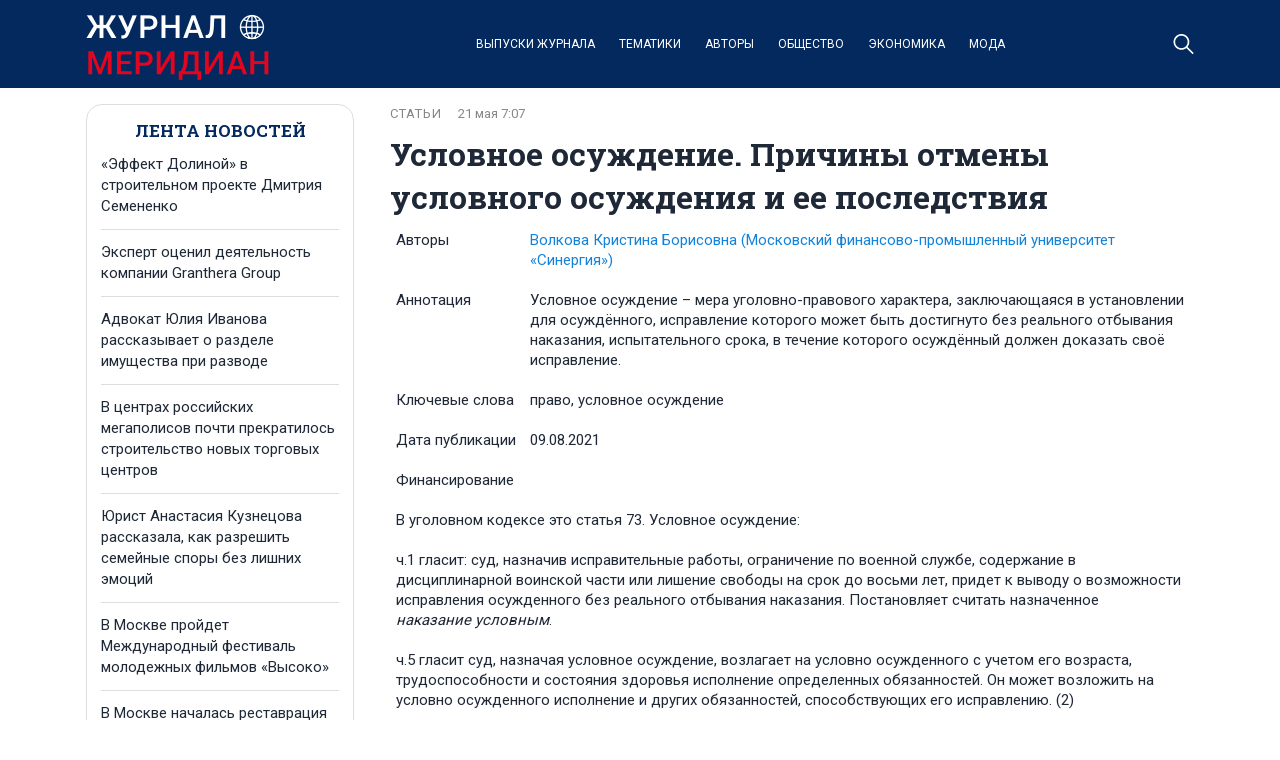

--- FILE ---
content_type: text/html; charset=UTF-8
request_url: https://meridian-journal.ru/site/article45dc/
body_size: 15606
content:
<!doctype html>
<html lang="ru-RU">
<head>
	<meta charset="UTF-8">
	<meta name="viewport" content="width=device-width, initial-scale=1">
	<link rel="profile" href="https://gmpg.org/xfn/11">

	<meta name='robots' content='index, follow, max-image-preview:large, max-snippet:-1, max-video-preview:-1' />
	<style>img:is([sizes="auto" i], [sizes^="auto," i]) { contain-intrinsic-size: 3000px 1500px }</style>
	
	<!-- This site is optimized with the Yoast SEO plugin v25.2 - https://yoast.com/wordpress/plugins/seo/ -->
	<title>Условное осуждение. Причины отмены условного осуждения и ее последствия - Меридиан</title>
	<link rel="canonical" href="https://meridian-journal.ru/site/article45dc/" />
	<meta property="og:locale" content="ru_RU" />
	<meta property="og:type" content="article" />
	<meta property="og:title" content="Условное осуждение. Причины отмены условного осуждения и ее последствия - Меридиан" />
	<meta property="og:description" content="Авторы Волкова Кристина Борисовна (Московский финансово-промышленный университет «Синергия») Аннотация Условное..." />
	<meta property="og:url" content="https://meridian-journal.ru/site/article45dc/" />
	<meta property="og:site_name" content="Меридиан" />
	<meta property="article:published_time" content="2023-05-21T19:07:18+00:00" />
	<meta property="article:modified_time" content="2023-05-23T12:40:21+00:00" />
	<meta name="author" content="admin" />
	<meta name="twitter:card" content="summary_large_image" />
	<meta name="twitter:label1" content="Написано автором" />
	<meta name="twitter:data1" content="admin" />
	<script type="application/ld+json" class="yoast-schema-graph">{"@context":"https://schema.org","@graph":[{"@type":"Article","@id":"https://meridian-journal.ru/site/article45dc/#article","isPartOf":{"@id":"https://meridian-journal.ru/site/article45dc/"},"author":{"name":"admin","@id":"https://meridian-journal.ru/#/schema/person/e9bdfc6f2ad092a4578d8e2817fe6f17"},"headline":"Условное осуждение. Причины отмены условного осуждения и ее последствия","datePublished":"2023-05-21T19:07:18+00:00","dateModified":"2023-05-23T12:40:21+00:00","mainEntityOfPage":{"@id":"https://meridian-journal.ru/site/article45dc/"},"wordCount":1058,"publisher":{"@id":"https://meridian-journal.ru/#organization"},"image":{"@id":"https://meridian-journal.ru/site/article45dc/#primaryimage"},"thumbnailUrl":"","articleSection":["Статьи"],"inLanguage":"ru-RU"},{"@type":"WebPage","@id":"https://meridian-journal.ru/site/article45dc/","url":"https://meridian-journal.ru/site/article45dc/","name":"Условное осуждение. Причины отмены условного осуждения и ее последствия - Меридиан","isPartOf":{"@id":"https://meridian-journal.ru/#website"},"primaryImageOfPage":{"@id":"https://meridian-journal.ru/site/article45dc/#primaryimage"},"image":{"@id":"https://meridian-journal.ru/site/article45dc/#primaryimage"},"thumbnailUrl":"","datePublished":"2023-05-21T19:07:18+00:00","dateModified":"2023-05-23T12:40:21+00:00","breadcrumb":{"@id":"https://meridian-journal.ru/site/article45dc/#breadcrumb"},"inLanguage":"ru-RU","potentialAction":[{"@type":"ReadAction","target":["https://meridian-journal.ru/site/article45dc/"]}]},{"@type":"ImageObject","inLanguage":"ru-RU","@id":"https://meridian-journal.ru/site/article45dc/#primaryimage","url":"","contentUrl":""},{"@type":"BreadcrumbList","@id":"https://meridian-journal.ru/site/article45dc/#breadcrumb","itemListElement":[{"@type":"ListItem","position":1,"name":"Главная страница","item":"https://meridian-journal.ru/"},{"@type":"ListItem","position":2,"name":"Статьи","item":"https://meridian-journal.ru/site/"},{"@type":"ListItem","position":3,"name":"Условное осуждение. Причины отмены условного осуждения и ее последствия"}]},{"@type":"WebSite","@id":"https://meridian-journal.ru/#website","url":"https://meridian-journal.ru/","name":"Меридиан","description":"Научный электронный журнал","publisher":{"@id":"https://meridian-journal.ru/#organization"},"potentialAction":[{"@type":"SearchAction","target":{"@type":"EntryPoint","urlTemplate":"https://meridian-journal.ru/?s={search_term_string}"},"query-input":{"@type":"PropertyValueSpecification","valueRequired":true,"valueName":"search_term_string"}}],"inLanguage":"ru-RU"},{"@type":"Organization","@id":"https://meridian-journal.ru/#organization","name":"Меридиан","url":"https://meridian-journal.ru/","logo":{"@type":"ImageObject","inLanguage":"ru-RU","@id":"https://meridian-journal.ru/#/schema/logo/image/","url":"https://meridian-journal.ru/wp-content/uploads/2024/03/logo.png","contentUrl":"https://meridian-journal.ru/wp-content/uploads/2024/03/logo.png","width":370,"height":143,"caption":"Меридиан"},"image":{"@id":"https://meridian-journal.ru/#/schema/logo/image/"}},{"@type":"Person","@id":"https://meridian-journal.ru/#/schema/person/e9bdfc6f2ad092a4578d8e2817fe6f17","name":"admin","image":{"@type":"ImageObject","inLanguage":"ru-RU","@id":"https://meridian-journal.ru/#/schema/person/image/","url":"https://secure.gravatar.com/avatar/50815dd768a3d15bd8b2756dee7d51a7016c5ce99365a8ee20b2c33e750166e9?s=96&d=mm&r=g","contentUrl":"https://secure.gravatar.com/avatar/50815dd768a3d15bd8b2756dee7d51a7016c5ce99365a8ee20b2c33e750166e9?s=96&d=mm&r=g","caption":"admin"},"url":"https://meridian-journal.ru/author/admin/"}]}</script>
	<!-- / Yoast SEO plugin. -->


<link rel="alternate" type="application/rss+xml" title="Меридиан &raquo; Лента" href="https://meridian-journal.ru/feed/" />
<link rel="alternate" type="application/rss+xml" title="Меридиан &raquo; Лента комментариев" href="https://meridian-journal.ru/comments/feed/" />
<script>
window._wpemojiSettings = {"baseUrl":"https:\/\/s.w.org\/images\/core\/emoji\/15.1.0\/72x72\/","ext":".png","svgUrl":"https:\/\/s.w.org\/images\/core\/emoji\/15.1.0\/svg\/","svgExt":".svg","source":{"concatemoji":"https:\/\/meridian-journal.ru\/wp-includes\/js\/wp-emoji-release.min.js?ver=6.8.1"}};
/*! This file is auto-generated */
!function(i,n){var o,s,e;function c(e){try{var t={supportTests:e,timestamp:(new Date).valueOf()};sessionStorage.setItem(o,JSON.stringify(t))}catch(e){}}function p(e,t,n){e.clearRect(0,0,e.canvas.width,e.canvas.height),e.fillText(t,0,0);var t=new Uint32Array(e.getImageData(0,0,e.canvas.width,e.canvas.height).data),r=(e.clearRect(0,0,e.canvas.width,e.canvas.height),e.fillText(n,0,0),new Uint32Array(e.getImageData(0,0,e.canvas.width,e.canvas.height).data));return t.every(function(e,t){return e===r[t]})}function u(e,t,n){switch(t){case"flag":return n(e,"\ud83c\udff3\ufe0f\u200d\u26a7\ufe0f","\ud83c\udff3\ufe0f\u200b\u26a7\ufe0f")?!1:!n(e,"\ud83c\uddfa\ud83c\uddf3","\ud83c\uddfa\u200b\ud83c\uddf3")&&!n(e,"\ud83c\udff4\udb40\udc67\udb40\udc62\udb40\udc65\udb40\udc6e\udb40\udc67\udb40\udc7f","\ud83c\udff4\u200b\udb40\udc67\u200b\udb40\udc62\u200b\udb40\udc65\u200b\udb40\udc6e\u200b\udb40\udc67\u200b\udb40\udc7f");case"emoji":return!n(e,"\ud83d\udc26\u200d\ud83d\udd25","\ud83d\udc26\u200b\ud83d\udd25")}return!1}function f(e,t,n){var r="undefined"!=typeof WorkerGlobalScope&&self instanceof WorkerGlobalScope?new OffscreenCanvas(300,150):i.createElement("canvas"),a=r.getContext("2d",{willReadFrequently:!0}),o=(a.textBaseline="top",a.font="600 32px Arial",{});return e.forEach(function(e){o[e]=t(a,e,n)}),o}function t(e){var t=i.createElement("script");t.src=e,t.defer=!0,i.head.appendChild(t)}"undefined"!=typeof Promise&&(o="wpEmojiSettingsSupports",s=["flag","emoji"],n.supports={everything:!0,everythingExceptFlag:!0},e=new Promise(function(e){i.addEventListener("DOMContentLoaded",e,{once:!0})}),new Promise(function(t){var n=function(){try{var e=JSON.parse(sessionStorage.getItem(o));if("object"==typeof e&&"number"==typeof e.timestamp&&(new Date).valueOf()<e.timestamp+604800&&"object"==typeof e.supportTests)return e.supportTests}catch(e){}return null}();if(!n){if("undefined"!=typeof Worker&&"undefined"!=typeof OffscreenCanvas&&"undefined"!=typeof URL&&URL.createObjectURL&&"undefined"!=typeof Blob)try{var e="postMessage("+f.toString()+"("+[JSON.stringify(s),u.toString(),p.toString()].join(",")+"));",r=new Blob([e],{type:"text/javascript"}),a=new Worker(URL.createObjectURL(r),{name:"wpTestEmojiSupports"});return void(a.onmessage=function(e){c(n=e.data),a.terminate(),t(n)})}catch(e){}c(n=f(s,u,p))}t(n)}).then(function(e){for(var t in e)n.supports[t]=e[t],n.supports.everything=n.supports.everything&&n.supports[t],"flag"!==t&&(n.supports.everythingExceptFlag=n.supports.everythingExceptFlag&&n.supports[t]);n.supports.everythingExceptFlag=n.supports.everythingExceptFlag&&!n.supports.flag,n.DOMReady=!1,n.readyCallback=function(){n.DOMReady=!0}}).then(function(){return e}).then(function(){var e;n.supports.everything||(n.readyCallback(),(e=n.source||{}).concatemoji?t(e.concatemoji):e.wpemoji&&e.twemoji&&(t(e.twemoji),t(e.wpemoji)))}))}((window,document),window._wpemojiSettings);
</script>
<style id='wp-emoji-styles-inline-css'>

	img.wp-smiley, img.emoji {
		display: inline !important;
		border: none !important;
		box-shadow: none !important;
		height: 1em !important;
		width: 1em !important;
		margin: 0 0.07em !important;
		vertical-align: -0.1em !important;
		background: none !important;
		padding: 0 !important;
	}
</style>
<link rel='stylesheet' id='wp-block-library-css' href='https://meridian-journal.ru/wp-includes/css/dist/block-library/style.min.css?ver=6.8.1' media='all' />
<style id='classic-theme-styles-inline-css'>
/*! This file is auto-generated */
.wp-block-button__link{color:#fff;background-color:#32373c;border-radius:9999px;box-shadow:none;text-decoration:none;padding:calc(.667em + 2px) calc(1.333em + 2px);font-size:1.125em}.wp-block-file__button{background:#32373c;color:#fff;text-decoration:none}
</style>
<style id='global-styles-inline-css'>
:root{--wp--preset--aspect-ratio--square: 1;--wp--preset--aspect-ratio--4-3: 4/3;--wp--preset--aspect-ratio--3-4: 3/4;--wp--preset--aspect-ratio--3-2: 3/2;--wp--preset--aspect-ratio--2-3: 2/3;--wp--preset--aspect-ratio--16-9: 16/9;--wp--preset--aspect-ratio--9-16: 9/16;--wp--preset--color--black: #000000;--wp--preset--color--cyan-bluish-gray: #abb8c3;--wp--preset--color--white: #ffffff;--wp--preset--color--pale-pink: #f78da7;--wp--preset--color--vivid-red: #cf2e2e;--wp--preset--color--luminous-vivid-orange: #ff6900;--wp--preset--color--luminous-vivid-amber: #fcb900;--wp--preset--color--light-green-cyan: #7bdcb5;--wp--preset--color--vivid-green-cyan: #00d084;--wp--preset--color--pale-cyan-blue: #8ed1fc;--wp--preset--color--vivid-cyan-blue: #0693e3;--wp--preset--color--vivid-purple: #9b51e0;--wp--preset--gradient--vivid-cyan-blue-to-vivid-purple: linear-gradient(135deg,rgba(6,147,227,1) 0%,rgb(155,81,224) 100%);--wp--preset--gradient--light-green-cyan-to-vivid-green-cyan: linear-gradient(135deg,rgb(122,220,180) 0%,rgb(0,208,130) 100%);--wp--preset--gradient--luminous-vivid-amber-to-luminous-vivid-orange: linear-gradient(135deg,rgba(252,185,0,1) 0%,rgba(255,105,0,1) 100%);--wp--preset--gradient--luminous-vivid-orange-to-vivid-red: linear-gradient(135deg,rgba(255,105,0,1) 0%,rgb(207,46,46) 100%);--wp--preset--gradient--very-light-gray-to-cyan-bluish-gray: linear-gradient(135deg,rgb(238,238,238) 0%,rgb(169,184,195) 100%);--wp--preset--gradient--cool-to-warm-spectrum: linear-gradient(135deg,rgb(74,234,220) 0%,rgb(151,120,209) 20%,rgb(207,42,186) 40%,rgb(238,44,130) 60%,rgb(251,105,98) 80%,rgb(254,248,76) 100%);--wp--preset--gradient--blush-light-purple: linear-gradient(135deg,rgb(255,206,236) 0%,rgb(152,150,240) 100%);--wp--preset--gradient--blush-bordeaux: linear-gradient(135deg,rgb(254,205,165) 0%,rgb(254,45,45) 50%,rgb(107,0,62) 100%);--wp--preset--gradient--luminous-dusk: linear-gradient(135deg,rgb(255,203,112) 0%,rgb(199,81,192) 50%,rgb(65,88,208) 100%);--wp--preset--gradient--pale-ocean: linear-gradient(135deg,rgb(255,245,203) 0%,rgb(182,227,212) 50%,rgb(51,167,181) 100%);--wp--preset--gradient--electric-grass: linear-gradient(135deg,rgb(202,248,128) 0%,rgb(113,206,126) 100%);--wp--preset--gradient--midnight: linear-gradient(135deg,rgb(2,3,129) 0%,rgb(40,116,252) 100%);--wp--preset--font-size--small: 13px;--wp--preset--font-size--medium: 20px;--wp--preset--font-size--large: 36px;--wp--preset--font-size--x-large: 42px;--wp--preset--spacing--20: 0.44rem;--wp--preset--spacing--30: 0.67rem;--wp--preset--spacing--40: 1rem;--wp--preset--spacing--50: 1.5rem;--wp--preset--spacing--60: 2.25rem;--wp--preset--spacing--70: 3.38rem;--wp--preset--spacing--80: 5.06rem;--wp--preset--shadow--natural: 6px 6px 9px rgba(0, 0, 0, 0.2);--wp--preset--shadow--deep: 12px 12px 50px rgba(0, 0, 0, 0.4);--wp--preset--shadow--sharp: 6px 6px 0px rgba(0, 0, 0, 0.2);--wp--preset--shadow--outlined: 6px 6px 0px -3px rgba(255, 255, 255, 1), 6px 6px rgba(0, 0, 0, 1);--wp--preset--shadow--crisp: 6px 6px 0px rgba(0, 0, 0, 1);}:where(.is-layout-flex){gap: 0.5em;}:where(.is-layout-grid){gap: 0.5em;}body .is-layout-flex{display: flex;}.is-layout-flex{flex-wrap: wrap;align-items: center;}.is-layout-flex > :is(*, div){margin: 0;}body .is-layout-grid{display: grid;}.is-layout-grid > :is(*, div){margin: 0;}:where(.wp-block-columns.is-layout-flex){gap: 2em;}:where(.wp-block-columns.is-layout-grid){gap: 2em;}:where(.wp-block-post-template.is-layout-flex){gap: 1.25em;}:where(.wp-block-post-template.is-layout-grid){gap: 1.25em;}.has-black-color{color: var(--wp--preset--color--black) !important;}.has-cyan-bluish-gray-color{color: var(--wp--preset--color--cyan-bluish-gray) !important;}.has-white-color{color: var(--wp--preset--color--white) !important;}.has-pale-pink-color{color: var(--wp--preset--color--pale-pink) !important;}.has-vivid-red-color{color: var(--wp--preset--color--vivid-red) !important;}.has-luminous-vivid-orange-color{color: var(--wp--preset--color--luminous-vivid-orange) !important;}.has-luminous-vivid-amber-color{color: var(--wp--preset--color--luminous-vivid-amber) !important;}.has-light-green-cyan-color{color: var(--wp--preset--color--light-green-cyan) !important;}.has-vivid-green-cyan-color{color: var(--wp--preset--color--vivid-green-cyan) !important;}.has-pale-cyan-blue-color{color: var(--wp--preset--color--pale-cyan-blue) !important;}.has-vivid-cyan-blue-color{color: var(--wp--preset--color--vivid-cyan-blue) !important;}.has-vivid-purple-color{color: var(--wp--preset--color--vivid-purple) !important;}.has-black-background-color{background-color: var(--wp--preset--color--black) !important;}.has-cyan-bluish-gray-background-color{background-color: var(--wp--preset--color--cyan-bluish-gray) !important;}.has-white-background-color{background-color: var(--wp--preset--color--white) !important;}.has-pale-pink-background-color{background-color: var(--wp--preset--color--pale-pink) !important;}.has-vivid-red-background-color{background-color: var(--wp--preset--color--vivid-red) !important;}.has-luminous-vivid-orange-background-color{background-color: var(--wp--preset--color--luminous-vivid-orange) !important;}.has-luminous-vivid-amber-background-color{background-color: var(--wp--preset--color--luminous-vivid-amber) !important;}.has-light-green-cyan-background-color{background-color: var(--wp--preset--color--light-green-cyan) !important;}.has-vivid-green-cyan-background-color{background-color: var(--wp--preset--color--vivid-green-cyan) !important;}.has-pale-cyan-blue-background-color{background-color: var(--wp--preset--color--pale-cyan-blue) !important;}.has-vivid-cyan-blue-background-color{background-color: var(--wp--preset--color--vivid-cyan-blue) !important;}.has-vivid-purple-background-color{background-color: var(--wp--preset--color--vivid-purple) !important;}.has-black-border-color{border-color: var(--wp--preset--color--black) !important;}.has-cyan-bluish-gray-border-color{border-color: var(--wp--preset--color--cyan-bluish-gray) !important;}.has-white-border-color{border-color: var(--wp--preset--color--white) !important;}.has-pale-pink-border-color{border-color: var(--wp--preset--color--pale-pink) !important;}.has-vivid-red-border-color{border-color: var(--wp--preset--color--vivid-red) !important;}.has-luminous-vivid-orange-border-color{border-color: var(--wp--preset--color--luminous-vivid-orange) !important;}.has-luminous-vivid-amber-border-color{border-color: var(--wp--preset--color--luminous-vivid-amber) !important;}.has-light-green-cyan-border-color{border-color: var(--wp--preset--color--light-green-cyan) !important;}.has-vivid-green-cyan-border-color{border-color: var(--wp--preset--color--vivid-green-cyan) !important;}.has-pale-cyan-blue-border-color{border-color: var(--wp--preset--color--pale-cyan-blue) !important;}.has-vivid-cyan-blue-border-color{border-color: var(--wp--preset--color--vivid-cyan-blue) !important;}.has-vivid-purple-border-color{border-color: var(--wp--preset--color--vivid-purple) !important;}.has-vivid-cyan-blue-to-vivid-purple-gradient-background{background: var(--wp--preset--gradient--vivid-cyan-blue-to-vivid-purple) !important;}.has-light-green-cyan-to-vivid-green-cyan-gradient-background{background: var(--wp--preset--gradient--light-green-cyan-to-vivid-green-cyan) !important;}.has-luminous-vivid-amber-to-luminous-vivid-orange-gradient-background{background: var(--wp--preset--gradient--luminous-vivid-amber-to-luminous-vivid-orange) !important;}.has-luminous-vivid-orange-to-vivid-red-gradient-background{background: var(--wp--preset--gradient--luminous-vivid-orange-to-vivid-red) !important;}.has-very-light-gray-to-cyan-bluish-gray-gradient-background{background: var(--wp--preset--gradient--very-light-gray-to-cyan-bluish-gray) !important;}.has-cool-to-warm-spectrum-gradient-background{background: var(--wp--preset--gradient--cool-to-warm-spectrum) !important;}.has-blush-light-purple-gradient-background{background: var(--wp--preset--gradient--blush-light-purple) !important;}.has-blush-bordeaux-gradient-background{background: var(--wp--preset--gradient--blush-bordeaux) !important;}.has-luminous-dusk-gradient-background{background: var(--wp--preset--gradient--luminous-dusk) !important;}.has-pale-ocean-gradient-background{background: var(--wp--preset--gradient--pale-ocean) !important;}.has-electric-grass-gradient-background{background: var(--wp--preset--gradient--electric-grass) !important;}.has-midnight-gradient-background{background: var(--wp--preset--gradient--midnight) !important;}.has-small-font-size{font-size: var(--wp--preset--font-size--small) !important;}.has-medium-font-size{font-size: var(--wp--preset--font-size--medium) !important;}.has-large-font-size{font-size: var(--wp--preset--font-size--large) !important;}.has-x-large-font-size{font-size: var(--wp--preset--font-size--x-large) !important;}
:where(.wp-block-post-template.is-layout-flex){gap: 1.25em;}:where(.wp-block-post-template.is-layout-grid){gap: 1.25em;}
:where(.wp-block-columns.is-layout-flex){gap: 2em;}:where(.wp-block-columns.is-layout-grid){gap: 2em;}
:root :where(.wp-block-pullquote){font-size: 1.5em;line-height: 1.6;}
</style>
<link rel='stylesheet' id='meridian-style-css' href='https://meridian-journal.ru/wp-content/themes/meridian/style.css?ver=1.0.1' media='all' />
<link rel='stylesheet' id='boo-grid-4.6-css' href='https://meridian-journal.ru/wp-content/themes/meridian/bootstrap-grid.css?ver=1.0.1' media='all' />
<link rel='stylesheet' id='fancybox-css-css' href='https://meridian-journal.ru/wp-content/themes/meridian/js/jquery.fancybox.min.css?ver=1.0.1' media='all' />
<script src="https://meridian-journal.ru/wp-includes/js/jquery/jquery.min.js?ver=3.7.1" id="jquery-core-js"></script>
<script src="https://meridian-journal.ru/wp-includes/js/jquery/jquery-migrate.min.js?ver=3.4.1" id="jquery-migrate-js"></script>
<link rel="https://api.w.org/" href="https://meridian-journal.ru/wp-json/" /><link rel="alternate" title="JSON" type="application/json" href="https://meridian-journal.ru/wp-json/wp/v2/posts/2890" /><link rel="EditURI" type="application/rsd+xml" title="RSD" href="https://meridian-journal.ru/xmlrpc.php?rsd" />
<meta name="generator" content="WordPress 6.8.1" />
<link rel='shortlink' href='https://meridian-journal.ru/?p=2890' />
<link rel="alternate" title="oEmbed (JSON)" type="application/json+oembed" href="https://meridian-journal.ru/wp-json/oembed/1.0/embed?url=https%3A%2F%2Fmeridian-journal.ru%2Fsite%2Farticle45dc%2F" />
<link rel="alternate" title="oEmbed (XML)" type="text/xml+oembed" href="https://meridian-journal.ru/wp-json/oembed/1.0/embed?url=https%3A%2F%2Fmeridian-journal.ru%2Fsite%2Farticle45dc%2F&#038;format=xml" />
<link rel="icon" href="https://meridian-journal.ru/wp-content/uploads/2023/05/favicon-1.png" sizes="32x32" />
<link rel="icon" href="https://meridian-journal.ru/wp-content/uploads/2023/05/favicon-1.png" sizes="192x192" />
<link rel="apple-touch-icon" href="https://meridian-journal.ru/wp-content/uploads/2023/05/favicon-1.png" />
<meta name="msapplication-TileImage" content="https://meridian-journal.ru/wp-content/uploads/2023/05/favicon-1.png" />
</head>

<body class="wp-singular post-template-default single single-post postid-2890 single-format-standard wp-custom-logo wp-theme-meridian no-sidebar"> 

	
<div id="page" class="site">

<header class="site-header compensate-for-scrollbar d-flex flex-column">
	<div class="header-menu">
		<div class="container relative">
			<div class="menu_wrap d-flex align-items-center justify-content-between">
				<div class="flex-shrink-0 mr-5">
					<div class="site-branding">
						<a href="https://meridian-journal.ru/" class="custom-logo-link" rel="home"><img width="370" height="143" src="https://meridian-journal.ru/wp-content/uploads/2024/03/logo.png" class="custom-logo" alt="Меридиан" decoding="async" fetchpriority="high" /></a>					</div>
				</div>
				<nav class="nav-menu my-auto">
					<ul id="menu-header" class="d-lg-flex flex-wrap"><li id="menu-item-45227" class="menu-item menu-item-type-taxonomy menu-item-object-category menu-item-45227"><a href="https://meridian-journal.ru/site/journal/">Выпуски журнала</a></li>
<li id="menu-item-45228" class="menu-item menu-item-type-taxonomy menu-item-object-category menu-item-45228"><a href="https://meridian-journal.ru/site/category/">Тематики</a></li>
<li id="menu-item-45226" class="menu-item menu-item-type-taxonomy menu-item-object-category menu-item-45226"><a href="https://meridian-journal.ru/site/author/">Авторы</a></li>
<li id="menu-item-61911" class="menu-item menu-item-type-taxonomy menu-item-object-category menu-item-61911"><a href="https://meridian-journal.ru/obshhestvo/">Общество</a></li>
<li id="menu-item-61912" class="menu-item menu-item-type-taxonomy menu-item-object-category menu-item-61912"><a href="https://meridian-journal.ru/ekonomika/">Экономика</a></li>
<li id="menu-item-61913" class="menu-item menu-item-type-taxonomy menu-item-object-category menu-item-61913"><a href="https://meridian-journal.ru/moda/">Мода</a></li>
</ul>				</nav>
				<div class="d-flex align-items-center">
					<div class="d-lg-none d-block">
						<div class="burger"><span></span></div>
					</div>
					<div class="search_column">
						<div class="d-flex justify-content-end wrap_search h-100">
    <div class="search_panel">
        <form role="search" method="get" id="searchform" class="searchform d-flex" action="https://meridian-journal.ru/">
                <input type="text" value="" name="s" id="s" placeholder="Поиск новости" required/>
                <label for="searchsubmit" class="s-submit d-flex align-items-center">
                    <svg xmlns="http://www.w3.org/2000/svg" width="22" height="22" viewBox="0 0 22 22" fill="none"><g clip-path="url(#clip0_14_506)"><path d="M7.64839 0.064455C5.74057 0.30508 3.93589 1.19453 2.56518 2.56524C-0.0301296 5.15625 -0.726223 9.08789 0.820652 12.3664C2.09682 15.0777 4.64917 16.9512 7.57534 17.3379C9.74956 17.6215 11.971 17.0629 13.7499 15.7867C13.9605 15.6363 14.1496 15.5117 14.1667 15.5117C14.1839 15.5117 15.6234 16.934 17.3593 18.6656C20.6894 21.9957 20.6937 21.9957 21.0761 22C21.2652 22 21.639 21.8453 21.7507 21.7164C21.8753 21.5746 22 21.2566 22 21.0762C22 20.6938 21.9957 20.6895 18.6656 17.3594C16.9339 15.6234 15.5117 14.1883 15.5117 14.1711C15.5117 14.1539 15.6363 13.9648 15.791 13.7457C16.8566 12.2375 17.398 10.5574 17.4023 8.73555C17.4023 6.38086 16.4999 4.20234 14.8371 2.54805C13.5222 1.2418 11.9066 0.4168 10.0546 0.107424C9.47026 0.00859642 8.25854 -0.012888 7.64839 0.064455ZM9.71089 1.91211C11.6703 2.23008 13.3417 3.28711 14.4031 4.88555C15.1937 6.07578 15.5589 7.26602 15.5632 8.67969C15.5632 9.36289 15.516 9.77539 15.3613 10.3984C14.7554 12.8176 12.8175 14.7555 10.3984 15.3613C9.77534 15.516 9.36284 15.5633 8.67964 15.5633C7.26596 15.559 6.07573 15.1938 4.8855 14.4031C2.99057 13.1441 1.8476 11.0086 1.8476 8.70977C1.8476 7.5582 2.08393 6.58711 2.62104 5.54727C3.48901 3.86719 5.03589 2.6168 6.89643 2.07969C7.68276 1.85625 8.89878 1.78321 9.71089 1.91211Z" /></g><defs><clipPath id="clip0_14_506"><rect width="22" height="22"/></clipPath></defs></svg>
                    <input type="submit" class="searchsubmit" id="searchsubmit" value="" />
                </label>
        </form>
    </div>
    <div class="s-icon d-flex align-items-center">
        <svg class="loop-icon" xmlns="http://www.w3.org/2000/svg" width="22" height="22" viewBox="0 0 22 22" fill="none"><g clip-path="url(#clip0_14_506)"><path d="M7.64839 0.064455C5.74057 0.30508 3.93589 1.19453 2.56518 2.56524C-0.0301296 5.15625 -0.726223 9.08789 0.820652 12.3664C2.09682 15.0777 4.64917 16.9512 7.57534 17.3379C9.74956 17.6215 11.971 17.0629 13.7499 15.7867C13.9605 15.6363 14.1496 15.5117 14.1667 15.5117C14.1839 15.5117 15.6234 16.934 17.3593 18.6656C20.6894 21.9957 20.6937 21.9957 21.0761 22C21.2652 22 21.639 21.8453 21.7507 21.7164C21.8753 21.5746 22 21.2566 22 21.0762C22 20.6938 21.9957 20.6895 18.6656 17.3594C16.9339 15.6234 15.5117 14.1883 15.5117 14.1711C15.5117 14.1539 15.6363 13.9648 15.791 13.7457C16.8566 12.2375 17.398 10.5574 17.4023 8.73555C17.4023 6.38086 16.4999 4.20234 14.8371 2.54805C13.5222 1.2418 11.9066 0.4168 10.0546 0.107424C9.47026 0.00859642 8.25854 -0.012888 7.64839 0.064455ZM9.71089 1.91211C11.6703 2.23008 13.3417 3.28711 14.4031 4.88555C15.1937 6.07578 15.5589 7.26602 15.5632 8.67969C15.5632 9.36289 15.516 9.77539 15.3613 10.3984C14.7554 12.8176 12.8175 14.7555 10.3984 15.3613C9.77534 15.516 9.36284 15.5633 8.67964 15.5633C7.26596 15.559 6.07573 15.1938 4.8855 14.4031C2.99057 13.1441 1.8476 11.0086 1.8476 8.70977C1.8476 7.5582 2.08393 6.58711 2.62104 5.54727C3.48901 3.86719 5.03589 2.6168 6.89643 2.07969C7.68276 1.85625 8.89878 1.78321 9.71089 1.91211Z" /></g><defs><clipPath id="clip0_14_506"><rect width="22" height="22"/></clipPath></defs></svg>
        <svg data-win="gl0ry_to_ukra1ne" class="loop-icon_close" width="20" height="19" viewBox="0 0 20 19" fill="none" xmlns="http://www.w3.org/2000/svg"><path fill-rule="evenodd" clip-rule="evenodd" d="M2.73529 0.79769C2.33837 0.400768 1.69483 0.400768 1.29791 0.797691C0.900988 1.19461 0.900988 1.83815 1.29791 2.23507L8.56286 9.50002L1.29796 16.7649C0.90104 17.1618 0.90104 17.8054 1.29796 18.2023C1.69488 18.5992 2.33842 18.5992 2.73534 18.2023L10.0002 10.9374L17.2651 18.2023C17.6621 18.5992 18.3056 18.5992 18.7025 18.2023C19.0994 17.8054 19.0994 17.1618 18.7025 16.7649L11.4376 9.50002L18.7026 2.23507C19.0995 1.83815 19.0995 1.19461 18.7026 0.797691C18.3057 0.400768 17.6621 0.400768 17.2652 0.79769L10.0002 8.06264L2.73529 0.79769Z"/></svg>
    </div>
</div>					</div>
				</div>
			</div>
		</div>
	</div>
</header>

<main>
	<section class="pt-0">
		<div class="container">
			<div class="row">
				<div class="col-lg-3 col-md-4 order-md-1 order-2">
					<div class="side_bar">
			<div class="side_bar_news">Лента новостей</div>
		<ul>
												<li>
						<a class="title_news" href="https://meridian-journal.ru/ekonomika/effekt-dolinoj-v-stroitelnom-proekte-dmitriya-semenenko/">«Эффект Долиной» в строительном проекте Дмитрия Семененко</a>
					</li>
																<li>
						<a class="title_news" href="https://meridian-journal.ru/ekonomika/ekspert-oczenil-deyatelnost-kompanii-granthera-group/">Эксперт оценил деятельность компании Granthera Group</a>
					</li>
																<li>
						<a class="title_news" href="https://meridian-journal.ru/obshhestvo/advokat-yuliya-ivanova-rasskazyvaet-o-razdele-imushhestva-pri-razvode/">Адвокат Юлия Иванова рассказывает о разделе имущества при разводе</a>
					</li>
																<li>
						<a class="title_news" href="https://meridian-journal.ru/obshhestvo/v-czentrah-rossijskih-megapolisov-pochti-prekratilos-stroitelstvo-novyh-torgovyh-czentrov/">В центрах российских мегаполисов почти прекратилось строительство новых торговых центров</a>
					</li>
																<li>
						<a class="title_news" href="https://meridian-journal.ru/obshhestvo/yurist-anastasiya-kuzneczova-rasskazala-kak-razreshit-semejnye-spory-bez-lishnih-emoczij/">Юрист Анастасия Кузнецова рассказала, как разрешить семейные споры без лишних эмоций</a>
					</li>
																<li>
						<a class="title_news" href="https://meridian-journal.ru/obshhestvo/v-moskve-projdet-mezhdunarodnyj-festival-molodezhnyh-filmov-vysoko/">В Москве пройдет Международный фестиваль молодежных фильмов «Высоко»</a>
					</li>
																<li>
						<a class="title_news" href="https://meridian-journal.ru/obshhestvo/v-moskve-nachalas-restavracziya-fasadov-zdaniya-posolstva-respubliki-belarus/">В Москве началась реставрация фасадов здания посольства Республики Беларусь</a>
					</li>
																<li>
						<a class="title_news" href="https://meridian-journal.ru/obshhestvo/za-polgoda-u-obitatelej-moskovskogo-zooparka-poyavilis-na-svet-pochti-200-detenyshej/">За полгода у обитателей Московского зоопарка появились на свет почти 200 детенышей</a>
					</li>
									</ul>
	</div>

<aside id="secondary" class="widget-area">
	</aside>
				</div>
				<div class="col-lg-9 col-md-8 mb-md-0 mb-4 order-md-2 order-1">
					<div class="single-content pl-md-4">
						<div class="d-flex flex-column">
							<div class="order-2">
								<h1>Условное осуждение. Причины отмены условного осуждения и ее последствия</h1>							</div>
							<div class="order-1 single-meta d-flex align-items-center">
								<div class="mr-3"><a class="cat-name" href="https://meridian-journal.ru/site/">Статьи</a></div>
								<div class="date_post">
									21 мая 7:07								</div>
							</div>
						</div>

													
							<div class="container-fluid">
<div class="row article-meta">
<div class="col-2 article-meta-key">
<p>Авторы</p>
</p></div>
<div class="col-10 article-meta-value">
<p>
                                                            <a class="article-author" href="https://meridian-journal.ru/site/article45dc/author7f97-3?id=4988">Волкова Кристина Борисовна <span class="article-author-job">(Московский финансово-промышленный университет «Синергия»)</span></a>
                            </p>
</p></div>
</p></div>
<div class="row article-meta">
<div class="col-2 article-meta-key">
<p>Аннотация</p>
</p></div>
<div class="col-10 article-meta-value">
<p>Условное осуждение &#8211; мера уголовно-правового характера, заключающаяся в установлении для осуждённого, исправление которого может быть достигнуто без реального отбывания наказания, испытательного срока, в течение которого осуждённый должен доказать своё исправление. </p>
</p></div>
</p></div>
<div class="row article-meta">
<div class="col-2 article-meta-key">
<p>Ключевые слова</p>
</p></div>
<div class="col-10 article-meta-value">
<p>право, условное осуждение</p>
</p></div>
</p></div>
<div class="row article-meta">
<div class="col-2 article-meta-key">
<p>Дата публикации</p>
</p></div>
<div class="col-10 article-meta-value">
<p>09.08.2021</p>
</p></div>
</p></div>
<div class="row article-meta">
<div class="col-2 article-meta-key">
<p>Финансирование</p>
</p></div>
<div class="col-10 article-meta-value">
<p/>
						</div>
</p></div>
<div class="article-content">
<p>В уголовном кодексе это статья 73. Условное осуждение:</p>
<p>ч.1 гласит: суд, назначив исправительные работы, ограничение по военной службе, содержание в дисциплинарной воинской части или лишение свободы на срок до восьми лет, придет к выводу о возможности исправления осужденного без реального отбывания наказания. Постановляет считать назначенное <em>наказание условным</em>.</p>
<p>ч.5 гласит суд, назначая условное осуждение, возлагает на условно осужденного с учетом его возраста, трудоспособности и состояния здоровья исполнение определенных обязанностей. Он может возложить на условно осужденного исполнение и других обязанностей, способствующих его исправлению. (2)</p>
<p>Уголовный кодекс по расширению перечня наказания при условном осуждении был принят 1996 г от 13 июня N 63-ФЗ.</p>
<p>Если рассмотреть <em>условное осуждение</em> 1958 г-1960 г. в СССР и 2018-2020 в России, то можно увидеть рост приговоров по условному осуждению. На заседание пленума Верховного Суда СССР от 4 марта 1961 года «О судебной практике по применению условного осуждения» обратили внимание на то, что за последние годы суды стали шире применять условное осуждение к лицам, виновным в преступлениях, не представляющих большой опасности для общества. Так в 1958 году приговор по условному освобождению был вынесен 6,3% осужденным, то в 1959 году 11,5%, а в 1960 году 17,1%. Если сравнивать 2018 год 26,3%, в 2019 г. 26,0%, в 2020 год – 27%. Это видно на диаграммах</p>
<p><img decoding="async" style="display: block; margin-left: auto; margin-right: auto;" src="https://meridian-journal.ru/wp-content/uploads/2023/05/5225-1.html" alt="http://meridian-journal.ru/uploads/2021/08/5222-1.PNG"/></p>
<p>В России суды чаще стали выносить приговоры по условному осуждению, давая возможность исправиться. Судимость по условному осуждению погашается по истечению испытательного срока. Так же в России имеется <strong>мера поощрения</strong> &#8211; это <strong>досрочное погашение условного срока</strong> со снятием судимости. ч.1 ст.74 УК РФ</p>
<p>Если <em>условно осужденный</em> на испытательном сроке систематически нарушает закон или не отмечается в инспекции, то его дело пересмотрят в судебном порядке. Будет вынесен новый срок наказания с учетом срока по условному осуждению. Рассмотрим статистику работы судов общей юрисдикции по рассмотрению уголовных дел по первой инстанции за 2020 г. по основным видам наказания.</p>
<table width="604">
<tbody>
<tr>
<td colspan="4" width="604">
<p>ОТЧЕТ О  РАБОТЕ СУДОВ ОБЩЕЙ ЮРИСДИКЦИИ ПО РАССМОТРЕНИЮ УГОЛОВНЫХ ДЕЛ  ПО ПЕРВОЙ ИНСТАНЦИИ</p>
</td>
</tr>
<tr>
<td width="27">
<p> </p>
</td>
<td colspan="2" width="449">
<p>за 12 месяцев 2020 г</p>
</td>
<td width="128">
<p> </p>
</td>
</tr>
<tr>
<td colspan="2" width="387">
<p>Виды наказания и состав осужденных</p>
</td>
<td width="89">
<table width="369">
<tbody>
<tr>
<td width="369">
<p>Всего</p>
</td>
</tr>
</tbody>
</table>
</td>
<td width="128">
<p>В том числе несовершен- нолетних</p>
</td>
</tr>
<tr>
<td colspan="2" width="387">
<p>А</p>
</td>
<td width="89">
<p>1</p>
</td>
<td width="128">
<p>2</p>
</td>
</tr>
<tr>
<td rowspan="14" width="27">
<p>Основные наказания:</p>
</td>
<td width="360">
<p>смертная казнь</p>
</td>
<td width="89">
<p>0</p>
</td>
<td width="128">
<p>0</p>
</td>
</tr>
<tr>
<td width="360">
<p>пожизненное лишение свободы</p>
</td>
<td width="89">
<p>66</p>
</td>
<td width="128">
<p>0</p>
</td>
</tr>
<tr>
<td width="360">
<p>лишение свободы на определенный срок</p>
</td>
<td width="89">
<p>161 493</p>
</td>
<td width="128">
<p>2 471</p>
</td>
</tr>
<tr>
<td width="360">
<p>ограничение свободы</p>
</td>
<td width="89">
<p>21 239</p>
</td>
<td width="128">
<p>496</p>
</td>
</tr>
<tr>
<td width="360">
<p>принудительные работы</p>
</td>
<td width="89">
<p>992</p>
</td>
<td width="128">
<p>2</p>
</td>
</tr>
<tr>
<td width="360">
<p>обязательные работы</p>
</td>
<td width="89">
<p>96 185</p>
</td>
<td width="128">
<p>2 885</p>
</td>
</tr>
<tr>
<td width="360">
<p>исправительные работы</p>
</td>
<td width="89">
<p>42 789</p>
</td>
<td width="128">
<p>216</p>
</td>
</tr>
<tr>
<td width="360">
<p>лишение права занимать определенные должности или заниматься определенной деятельностью</p>
</td>
<td width="89">
<p>257</p>
</td>
<td width="128">
<p>2</p>
</td>
</tr>
<tr>
<td width="360">
<p>штраф</p>
</td>
<td width="89">
<p>66 196</p>
</td>
<td width="128">
<p>1 477</p>
</td>
</tr>
<tr>
<td width="360">
<p>условное осуждение к лишению свободы</p>
</td>
<td width="89">
<p>154 529</p>
</td>
<td width="128">
<p>6 156</p>
</td>
</tr>
<tr>
<td width="360">
<p>условное осуждение к иным мерам</p>
</td>
<td width="89">
<p>10 909</p>
</td>
<td width="128">
<p>202</p>
</td>
</tr>
<tr>
<td width="360">
<p>содержание в дисциплинарной воинской части</p>
</td>
<td width="89">
<p>82</p>
</td>
<td width="128">
<p>0</p>
</td>
</tr>
<tr>
<td width="360">
<p>ограничение по военной службе</p>
</td>
<td width="89">
<p>187</p>
</td>
<td width="128">
<p>0</p>
</td>
</tr>
<tr>
<td width="360">
<p>арест</p>
</td>
<td width="89">
<p>0</p>
</td>
<td width="128">
<p>0</p>
</td>
</tr>
</tbody>
</table>
<p> </p>
<p>И по видам наказания за последние 5 лет</p>
<p>Виды наказания,</p>
<p>назначенные осужденным лицам с 2016 по 2020 г.</p>
<table width="924">
<tbody>
<tr>
<td colspan="3" width="198"> </td>
<td colspan="2" width="85">
<p><strong>2016</strong></p>
</td>
<td colspan="2" width="85">
<p><strong>2017</strong></p>
</td>
<td width="76">
<p><strong>2018</strong></p>
</td>
<td colspan="3" width="85">
<p><strong>2019</strong></p>
</td>
<td colspan="2" width="85">
<p><strong>2020</strong></p>
</td>
<td colspan="4" width="310">
<p> </p>
</td>
</tr>
<tr>
<td colspan="3" width="198">
<p><strong>Всего осуждено</strong></p>
</td>
<td colspan="2" width="85">
<p><strong>741 329</strong></p>
</td>
<td colspan="2" width="85">
<p><strong>697 054</strong></p>
</td>
<td width="76">
<p><strong>658 291</strong></p>
</td>
<td colspan="3" width="85">
<p><strong>598 207</strong></p>
</td>
<td colspan="2" width="85">
<p><strong>530 998</strong></p>
</td>
<td colspan="4" width="310">
<p> </p>
</td>
</tr>
<tr>
<td colspan="3" width="198">
<p>из них:<br /> освобождено от наказания по амнистии и другим основаниям</p>
</td>
<td colspan="2" width="85">
<p>16 860</p>
</td>
<td colspan="2" width="85">
<p>7 377</p>
</td>
<td width="76">
<p>6 388</p>
</td>
<td colspan="3" width="85">
<p>6 794</p>
</td>
<td colspan="2" width="85">
<p>6 526</p>
</td>
<td colspan="4" width="310">
<p> </p>
</td>
</tr>
<tr>
<td colspan="3" width="198">
<p><strong>Осуждено к видам наказания </strong></p>
</td>
<td colspan="2" width="85">
<p>724 469</p>
</td>
<td colspan="2" width="85">
<p>689 677</p>
</td>
<td width="76">
<p>651 903</p>
</td>
<td colspan="3" width="85">
<p>591 413</p>
</td>
<td colspan="2" width="85">
<p>524 472</p>
</td>
<td colspan="4" width="310">
<p> </p>
</td>
</tr>
<tr>
<td colspan="3" width="198">
<p>в том числе к:<br /> пожизненному лишению свободы</p>
</td>
<td colspan="2" width="85">
<p>94</p>
</td>
<td colspan="2" width="85">
<p>65</p>
</td>
<td width="76">
<p>68</p>
</td>
<td colspan="3" width="85">
<p>50</p>
</td>
<td colspan="2" width="85">
<p>45</p>
</td>
<td colspan="4" width="310">
<p> </p>
</td>
</tr>
<tr>
<td colspan="3" width="198">
<p>реальному лишению свободы на определенный срок</p>
</td>
<td colspan="2" width="85">
<p>206 372</p>
</td>
<td colspan="2" width="85">
<p>200 225</p>
</td>
<td width="76">
<p>190 325</p>
</td>
<td colspan="3" width="85">
<p>175 117</p>
</td>
<td colspan="2" width="85">
<p>149 681</p>
</td>
<td colspan="4" width="310">
<p> </p>
</td>
</tr>
<tr>
<td colspan="3" width="198">
<p>условное осуждение к лишению свободы</p>
</td>
<td colspan="2" width="85">
<p>185 461</p>
</td>
<td colspan="2" width="85">
<p>177 129</p>
</td>
<td width="76">
<p>169 484</p>
</td>
<td colspan="3" width="85">
<p>157 510</p>
</td>
<td colspan="2" width="85">
<p>147 763</p>
</td>
<td colspan="4" width="310">
<p> </p>
</td>
</tr>
<tr>
<td colspan="3" width="198">
<p>ограничению свободы</p>
</td>
<td colspan="2" width="85">
<p>25 371</p>
</td>
<td colspan="2" width="85">
<p>25 099</p>
</td>
<td width="76">
<p>23 009</p>
</td>
<td colspan="3" width="85">
<p>20 420</p>
</td>
<td colspan="2" width="85">
<p>20 099</p>
</td>
<td colspan="4" width="310">
<p> </p>
</td>
</tr>
<tr>
<td colspan="3" width="198">
<p>обязательным работам</p>
</td>
<td colspan="2" width="85">
<p>141 165</p>
</td>
<td colspan="2" width="85">
<p>128 165</p>
</td>
<td width="76">
<p>114 802</p>
</td>
<td colspan="3" width="85">
<p>99 652</p>
</td>
<td colspan="2" width="85">
<p>92 617</p>
</td>
<td colspan="4" width="310">
<p> </p>
</td>
</tr>
<tr>
<td colspan="3" width="198">
<p>исправительным работам</p>
</td>
<td colspan="2" width="85">
<p>51 733</p>
</td>
<td colspan="2" width="85">
<p>54 784</p>
</td>
<td width="76">
<p>54 747</p>
</td>
<td colspan="3" width="85">
<p>50 020</p>
</td>
<td colspan="2" width="85">
<p>40 924</p>
</td>
<td colspan="4" width="310">
<p> </p>
</td>
</tr>
<tr>
<td colspan="3" width="198">
<p>штрафу</p>
</td>
<td colspan="2" width="85">
<p>100 055</p>
</td>
<td colspan="2" width="85">
<p>90 289</p>
</td>
<td width="76">
<p>85 353</p>
</td>
<td colspan="3" width="85">
<p>74 752</p>
</td>
<td colspan="2" width="85">
<p>61 706</p>
</td>
<td colspan="4" width="310">
<p> </p>
</td>
</tr>
<tr>
<td colspan="3" width="198">
<p>другим видам наказания</p>
</td>
<td colspan="2" width="85">
<p>14 218</p>
</td>
<td colspan="2" width="85">
<p>13 921</p>
</td>
<td width="76">
<p>14 115</p>
</td>
<td colspan="3" width="85">
<p>13 892</p>
</td>
<td colspan="2" width="85">
<p>11 637</p>
</td>
<td colspan="4" width="310">
<p> </p>
</td>
</tr>
<tr>
<td colspan="3" width="198">
<p><em>в том числе дополнительное наказание:</em><br /> конфискация имущества</p>
</td>
<td colspan="2" width="85">
<p>1 934</p>
</td>
<td colspan="2" width="85">
<p>2 059</p>
</td>
<td width="76">
<p>2 459</p>
</td>
<td colspan="3" width="85">
<p>2 616</p>
</td>
<td colspan="2" width="85">
<p>2 580</p>
</td>
<td colspan="4" width="310">
<p> </p>
</td>
</tr>
<tr>
<td colspan="3" width="198">
<p>лишение права занимать определенные должности и заниматься определенной деятельностью</p>
</td>
<td colspan="2" width="85">
<p>61 280</p>
</td>
<td colspan="2" width="85">
<p>66 105</p>
</td>
<td width="76">
<p>64 285</p>
</td>
<td colspan="3" width="85">
<p>69 874</p>
</td>
<td colspan="2" width="85">
<p>67 749</p>
</td>
<td colspan="4" width="310">
<p> </p>
</td>
</tr>
<tr>
<td colspan="3" width="198">
<p>штраф</p>
</td>
<td colspan="2" width="85">
<p>13 341</p>
</td>
<td colspan="2" width="85">
<p>12 166</p>
</td>
<td width="76">
<p>10 690</p>
</td>
<td colspan="3" width="85">
<p>9 788</p>
</td>
<td colspan="2" width="85">
<p>8 039</p>
</td>
<td colspan="4" width="310">
<p> </p>
</td>
</tr>
<tr>
<td colspan="3" width="198">
<p>ограничение свободы</p>
</td>
<td colspan="2" width="85">
<p>8 639</p>
</td>
<td colspan="2" width="85">
<p>9 274</p>
</td>
<td width="76">
<p>8 903</p>
</td>
<td colspan="3" width="85">
<p>8 219</p>
</td>
<td colspan="2" width="85">
<p>6 919</p>
</td>
<td colspan="4" width="310">
<p> </p>
</td>
</tr>
<tr>
<td colspan="3" width="198">
<p><strong>Определено лечение</strong>: <br />    от алкоголизма</p>
</td>
<td colspan="2" width="85">
<p>2 105</p>
</td>
<td colspan="2" width="85">
<p>1 955</p>
</td>
<td width="76">
<p>1 820</p>
</td>
<td colspan="3" width="85">
<p>1 663</p>
</td>
<td colspan="2" width="85">
<p>1 454</p>
</td>
<td colspan="4" width="310">
<p> </p>
</td>
</tr>
<tr>
<td colspan="3" width="198">
<p>   от наркомании</p>
</td>
<td colspan="2" width="85">
<p>2 645</p>
</td>
<td colspan="2" width="85">
<p>2 796</p>
</td>
<td width="76">
<p>2 538</p>
</td>
<td colspan="3" width="85">
<p>2 213</p>
</td>
<td colspan="2" width="85">
<p>2 055</p>
</td>
<td colspan="4" width="310">
<p> </p>
</td>
</tr>
</tbody>
</table>
<p>Из статистики видно, что за 2020 г и за 5 последних лет показатели «Лишение свободы на определенный срок» и «Условное осуждение к лишению свободы» практически находятся на одном уровне. Это говорит о том, что суды более детально рассматривают преступление и личность преступника. Основная задача в <em>условном освобождении</em> &#8211; это исправление осужденного по условному сроку. Чаще всего <em>условное осуждение </em>назначается лицам, которые совершили преступление небольшой и средней тяжести впервые. Они искренне раскаиваются в преступлениях.  </p>
<p>Часто суды применяют статью 73 УК РФ <em>Условное осуждение</em> для несовершеннолетних, которые впервые совершили преступления, с хорошей характеристикой из учебных заведений или рабочих мест, не изолируя несовершеннолетних от общества, тем самым дают возможность обдумать и исправить свои поступки и имея права на полноценную жизнь в будущем.</p>
<p>Не всегда подростки анализируют содеянное и тем самым могут снова попасть на скамью подсудимых и получить в этом случае реальный срок в исправительной колонии. Для того чтобы подросток не попал на скамью подсудимых, надзорным органам анализируется воспитания подростка и социальный статус семьи, его личность, отношения к жизни и многие другие факторы, влияющие на формирование личности несовершеннолетнего. Один из критериев и анализа преступности &#8211; это условия, которые подталкивают несовершеннолетнего на преступление. Достаточно своевременно обратить внимание на подростка, провести разъяснительные беседы о последствиях преступлений в обществе. Этим должны заниматься родители, органы профилактики, социальные педагоги в учебных заведениях. Главная цель &#8211; обезопасить несовершеннолетнего от преступления первоначального и особенно повторного.</p>
<p>Ответственные органы в России должны проводить профилактику последствий преступности. Собирать статистические данные для оценки преступности, проводить профилактическое информирование людей всех возрастов и особенно социально опасных групп. Условное осуждение является альтернативой лишению свободы, данная мера применяется в нашей стране достаточно широко, но имеет неоднозначное мнение. В обществе гласит мнение, что условный осужденный должен понести наказание в исправительных колониях и только там он проанализирует совершившее преступление. На мой взгляд, данное мнение не имеет достаточных оснований, так как любой условно осужденный человек в обществе имеет право на возможность исправиться. Согласно статистики имеет место быть отмены условного освобождения в связи с нарушением возложенных обязанностей или уклонением от возмещения вреда или совершением нового преступления в 2019 году &#8211; 16 582 фигурантов дел, а в 2020 – 12 455 человек. Но и здесь мы видим, что в 2020 году количество совершенных преступлений становится меньше.</p>
<p>Мое мнение ст 73 УК РФ имеет быть в обществе. В демократическом обществе есть возможность исправить ошибки, обдумать их и в дальнейшем не совершать. Возможно данная статья уголовного кодекса РФ требует доработок в сфере информирования людей по исключению нарушений при условном освобождении. Чаще проводить профилактические беседы, при отметке в инспекциях, где контролируются условные осужденные. Как вариант, занимать несовершеннолетних преступников спортом, различными секциями, а так же трудовыми лагерями. Для остальной категории условно осужденных профилактические беседы, работа с психологами и юристами. Сделать доступными горячие линии с психологами, консультации юристов по решению преступности в обществе. Кабинеты юридической помощи в решении проблем в учебных заведениях, где подросткам будут посвящать больше времени по профилактике преступности.</p>
<p>В мире современных технологий появляются и новые преступления, поэтому должна быть проведена обширная работа по ее предотвращению. Выделяться дополнительные средства для снижения преступности, бесплатные секции, кружки для молодежи. Социальные ролики о преступлениях и последствиях совершения. Доступные реабилитационные центры, ранняя диагностика выявления социально опасных людей для общества. Должен повышаться уровень жизни людей, в связи с этим сокращаться уровень безработицы.</p>
<p>Литература:</p>
<ol>
<li>Vikipediya <a href="https://ru.wikipedia.org/wiki/Uslovnoe_osuzhdenie#:~:text=Uslóvnoe%20osuzhdénie%20—%20mera%20ugolovno-pravovogo,dopolnitel'nye%20obyazannosti%2C%20sposobstvuyushchie%20ego%20ispravleniyu">https://ru.wikipedia.org/wiki/Uslovnoe_osuzhdenie#:~:text=Uslóvnoe%20osuzhdénie%20—%20mera%20ugolovno-pravovogo,dopolnitel&#8217;nye%20obyazannosti%2C%20sposobstvuyushchie%20ego%20ispravleniyu</a></li>
<li>Konsul&#8217;tant plyus. St 73 UK.RF. <a href="http://www.consultant.ru/">http://www.consultant.ru/</a></li>
<li>Sajt Sudebnyj departament pri Verhovnom sude RF <a href="http://www.cdep.ru/">http://www.cdep.ru/</a></li>
</ol>
</div></div>

							<div>
								<script src="https://yastatic.net/share2/share.js"></script>
								<div class="ya-share2" data-curtain data-size="l" data-services="vkontakte,odnoklassniki,telegram,twitter,viber,whatsapp"></div>
							</div>
											</div>
				</div>
			</div>
		</div>
	</section>
		<section>
		<div class="container">
	        
	        	        	<div class="other_posts_title">Другие новости</div>
	        	<div class="row my-n3 other_posts">
		            		            	<div class="col-lg-3 col-sm-6 my-3">
			    			
<div class="news_inner">
    <a href="https://meridian-journal.ru/site/authorc7d5/" class="thumbnail_news_link">
        <div class="thumbnail_news">
                            <img src="https://meridian-journal.ru/wp-content/themes/meridian/img/no-img.jpg">
                    </div>
    </a>
    <div class="news_inner_meta d-flex flex-column">
        <a class="cat-name" href="https://meridian-journal.ru/site/author/">Авторы</a>        <a href="https://meridian-journal.ru/site/authorc7d5/" class="news_item">
            <div class="title_news">
                Идрисова Ольга Сергеевна            </div>
        </a>
        <div class="mt-auto time_news pt-2">18 мая</div>
    </div>
</div>						</div>          	
		            		            	<div class="col-lg-3 col-sm-6 my-3">
			    			
<div class="news_inner">
    <a href="https://meridian-journal.ru/site/author87d3/" class="thumbnail_news_link">
        <div class="thumbnail_news">
                            <img src="https://meridian-journal.ru/wp-content/themes/meridian/img/no-img.jpg">
                    </div>
    </a>
    <div class="news_inner_meta d-flex flex-column">
        <a class="cat-name" href="https://meridian-journal.ru/site/author/">Авторы</a>        <a href="https://meridian-journal.ru/site/author87d3/" class="news_item">
            <div class="title_news">
                Матвеева Марина Станиславовна            </div>
        </a>
        <div class="mt-auto time_news pt-2">18 мая</div>
    </div>
</div>						</div>          	
		            		            	<div class="col-lg-3 col-sm-6 my-3">
			    			
<div class="news_inner">
    <a href="https://meridian-journal.ru/site/authordf9c/" class="thumbnail_news_link">
        <div class="thumbnail_news">
                            <img src="https://meridian-journal.ru/wp-content/themes/meridian/img/no-img.jpg">
                    </div>
    </a>
    <div class="news_inner_meta d-flex flex-column">
        <a class="cat-name" href="https://meridian-journal.ru/site/author/">Авторы</a>        <a href="https://meridian-journal.ru/site/authordf9c/" class="news_item">
            <div class="title_news">
                Шодиев Манучехр Бахромович            </div>
        </a>
        <div class="mt-auto time_news pt-2">18 мая</div>
    </div>
</div>						</div>          	
		            		            	<div class="col-lg-3 col-sm-6 my-3">
			    			
<div class="news_inner">
    <a href="https://meridian-journal.ru/site/authorf7fe/" class="thumbnail_news_link">
        <div class="thumbnail_news">
                            <img src="https://meridian-journal.ru/wp-content/themes/meridian/img/no-img.jpg">
                    </div>
    </a>
    <div class="news_inner_meta d-flex flex-column">
        <a class="cat-name" href="https://meridian-journal.ru/site/author/">Авторы</a>        <a href="https://meridian-journal.ru/site/authorf7fe/" class="news_item">
            <div class="title_news">
                Смагулова Гульжихан Советбековна            </div>
        </a>
        <div class="mt-auto time_news pt-2">18 мая</div>
    </div>
</div>						</div>          	
		            	            </div>
	            	        	    </div>
    </section>
</main>


	<footer id="colophon" class="site-footer">
		<div class="container">
			<div class="d-flex flex-md-row flex-column align-items-center justify-content-between">
				<div>
					<div class="site-branding mb-2">
						<a href="https://meridian-journal.ru" class="d-block">	
							<img src="https://meridian-journal.ru/wp-content/uploads/2024/03/logo.png" class="my-0">
						</a>
					</div>
					<p class="footer_copyright m-0">© 2026 <span>meridian-journal.ru</span></p>
				</div>
				<div class="d-flex flex-column">
					<div class="my-auto">
						<nav>
							<div class="menu-menu-2-container"><ul id="menu-menu-2" class="footer_menu d-flex flex-wrap justify-content-center"><li id="menu-item-45291" class="menu-item menu-item-type-post_type menu-item-object-page menu-item-45291"><a href="https://meridian-journal.ru/pageid59/">О журнале</a></li>
<li id="menu-item-45292" class="menu-item menu-item-type-post_type menu-item-object-page menu-item-45292"><a href="https://meridian-journal.ru/journals/">Выпуски нашего журнала</a></li>
<li id="menu-item-45293" class="menu-item menu-item-type-post_type menu-item-object-page menu-item-45293"><a href="https://meridian-journal.ru/categories/">Тематики</a></li>
<li id="menu-item-45299" class="menu-item menu-item-type-taxonomy menu-item-object-category menu-item-45299"><a href="https://meridian-journal.ru/site/author/">Авторы наших статей</a></li>
<li id="menu-item-45294" class="menu-item menu-item-type-post_type menu-item-object-page menu-item-45294"><a href="https://meridian-journal.ru/pageid55/">Авторам</a></li>
<li id="menu-item-45298" class="menu-item menu-item-type-post_type menu-item-object-page menu-item-45298"><a href="https://meridian-journal.ru/pageid1246/">Публикации в РИНЦ</a></li>
</ul></div>						</nav>
					</div>
				</div>
			</div>
		</div>
	</footer>



</div>

<script type="speculationrules">
{"prefetch":[{"source":"document","where":{"and":[{"href_matches":"\/*"},{"not":{"href_matches":["\/wp-*.php","\/wp-admin\/*","\/wp-content\/uploads\/*","\/wp-content\/*","\/wp-content\/plugins\/*","\/wp-content\/themes\/meridian\/*","\/*\\?(.+)"]}},{"not":{"selector_matches":"a[rel~=\"nofollow\"]"}},{"not":{"selector_matches":".no-prefetch, .no-prefetch a"}}]},"eagerness":"conservative"}]}
</script>
<script src="https://meridian-journal.ru/wp-content/themes/meridian/js/jquery.fancybox.min.js?ver=1.0.1" id="fancybox-js-js"></script>
<script src="https://meridian-journal.ru/wp-content/themes/meridian/js/ajax_loadmore.js?ver=1.0.1" id="ajax_loadmore-js-js"></script>
<script src="https://meridian-journal.ru/wp-content/themes/meridian/js/custom.js?ver=1.0.1" id="custom-js-js"></script>

</body>
</html>
